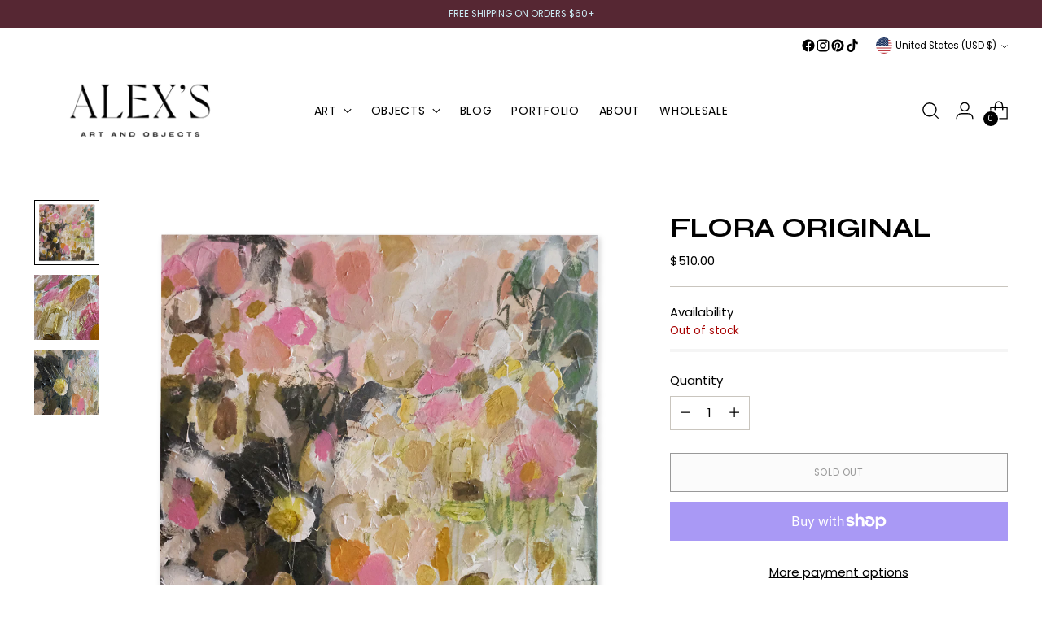

--- FILE ---
content_type: text/javascript; charset=utf-8
request_url: https://alexs.world/products/flora-original.js
body_size: 271
content:
{"id":7738283098353,"title":"Flora Original","handle":"flora-original","description":"\u003cp class=\"\"\u003e36x36 inches, acrylic, spray paint and oil on gallery wrapped canvas.\u003c\/p\u003e\u003cp class=\"\"\u003eno shipping, pickup or delivery in Northwest Arkansas only.\u003c\/p\u003e\u003cp class=\"\"\u003eall sales final.\u003c\/p\u003e","published_at":"2022-07-05T20:10:16-05:00","created_at":"2022-07-05T20:10:16-05:00","vendor":"alexbodishbaugh.com","type":"","tags":[],"price":51000,"price_min":51000,"price_max":51000,"available":false,"price_varies":false,"compare_at_price":null,"compare_at_price_min":0,"compare_at_price_max":0,"compare_at_price_varies":false,"variants":[{"id":43006260084977,"title":"Default Title","option1":"Default Title","option2":null,"option3":null,"sku":"SQ8041502","requires_shipping":true,"taxable":true,"featured_image":null,"available":false,"name":"Flora Original","public_title":null,"options":["Default Title"],"price":51000,"weight":0,"compare_at_price":null,"inventory_management":"shopify","barcode":"","requires_selling_plan":false,"selling_plan_allocations":[]}],"images":["\/\/cdn.shopify.com\/s\/files\/1\/0652\/8293\/2977\/products\/flora-abstract-original.png?v=1657218611","\/\/cdn.shopify.com\/s\/files\/1\/0652\/8293\/2977\/products\/flora-alt-1.png?v=1657218611","\/\/cdn.shopify.com\/s\/files\/1\/0652\/8293\/2977\/products\/flora-alt2.png?v=1657218611"],"featured_image":"\/\/cdn.shopify.com\/s\/files\/1\/0652\/8293\/2977\/products\/flora-abstract-original.png?v=1657218611","options":[{"name":"Title","position":1,"values":["Default Title"]}],"url":"\/products\/flora-original","media":[{"alt":null,"id":30096122839281,"position":1,"preview_image":{"aspect_ratio":1.0,"height":1200,"width":1200,"src":"https:\/\/cdn.shopify.com\/s\/files\/1\/0652\/8293\/2977\/products\/flora-abstract-original.png?v=1657218611"},"aspect_ratio":1.0,"height":1200,"media_type":"image","src":"https:\/\/cdn.shopify.com\/s\/files\/1\/0652\/8293\/2977\/products\/flora-abstract-original.png?v=1657218611","width":1200},{"alt":null,"id":30096122773745,"position":2,"preview_image":{"aspect_ratio":1.0,"height":1200,"width":1200,"src":"https:\/\/cdn.shopify.com\/s\/files\/1\/0652\/8293\/2977\/products\/flora-alt-1.png?v=1657218611"},"aspect_ratio":1.0,"height":1200,"media_type":"image","src":"https:\/\/cdn.shopify.com\/s\/files\/1\/0652\/8293\/2977\/products\/flora-alt-1.png?v=1657218611","width":1200},{"alt":null,"id":30096122806513,"position":3,"preview_image":{"aspect_ratio":1.0,"height":1200,"width":1200,"src":"https:\/\/cdn.shopify.com\/s\/files\/1\/0652\/8293\/2977\/products\/flora-alt2.png?v=1657218611"},"aspect_ratio":1.0,"height":1200,"media_type":"image","src":"https:\/\/cdn.shopify.com\/s\/files\/1\/0652\/8293\/2977\/products\/flora-alt2.png?v=1657218611","width":1200}],"requires_selling_plan":false,"selling_plan_groups":[]}